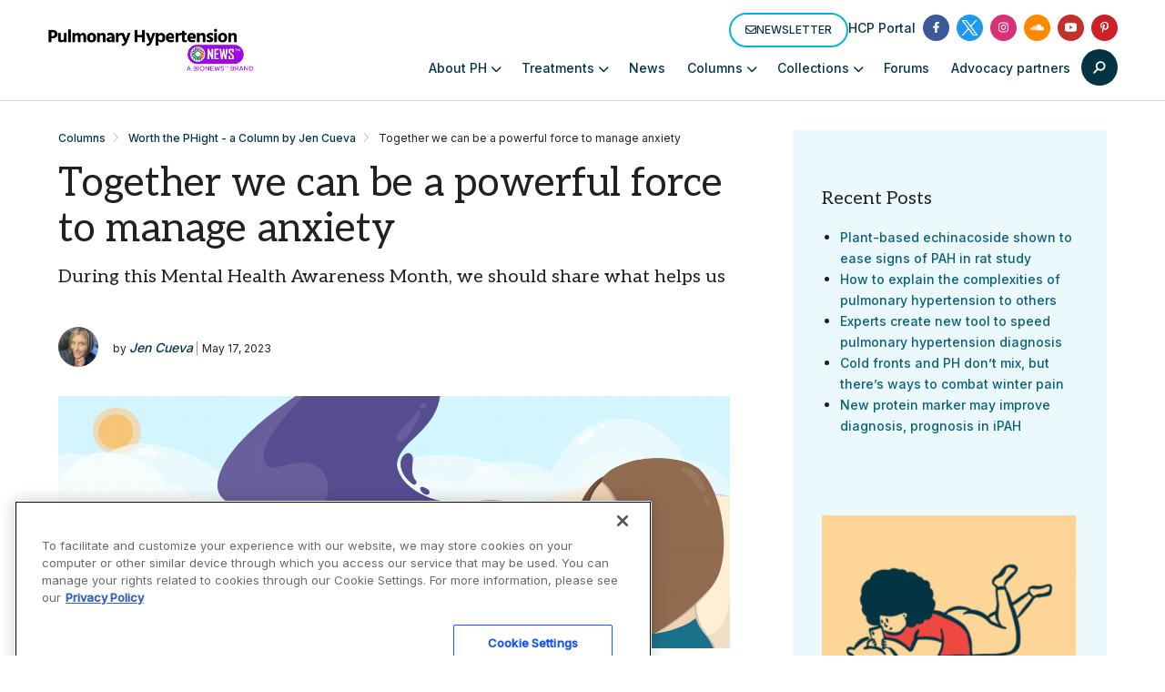

--- FILE ---
content_type: text/html; charset=utf-8
request_url: https://www.google.com/recaptcha/api2/aframe
body_size: 183
content:
<!DOCTYPE HTML><html><head><meta http-equiv="content-type" content="text/html; charset=UTF-8"></head><body><script nonce="4L57u04i8G8VpJVldVD8_A">/** Anti-fraud and anti-abuse applications only. See google.com/recaptcha */ try{var clients={'sodar':'https://pagead2.googlesyndication.com/pagead/sodar?'};window.addEventListener("message",function(a){try{if(a.source===window.parent){var b=JSON.parse(a.data);var c=clients[b['id']];if(c){var d=document.createElement('img');d.src=c+b['params']+'&rc='+(localStorage.getItem("rc::a")?sessionStorage.getItem("rc::b"):"");window.document.body.appendChild(d);sessionStorage.setItem("rc::e",parseInt(sessionStorage.getItem("rc::e")||0)+1);localStorage.setItem("rc::h",'1769925209605');}}}catch(b){}});window.parent.postMessage("_grecaptcha_ready", "*");}catch(b){}</script></body></html>

--- FILE ---
content_type: text/css
request_url: https://pulmonaryhypertensionnews.com/wp-content/themes/bionews-global-2-child/style.css?ver=1741386003
body_size: 1499
content:
/*
 * Theme Name: BioNews Global 2 Child
 * Description: Child theme for BioNews sites 5-23-2024
 * Author: Bionews
 * Author URI: https://bionews.com/
 * Template: bionews-global-2
 * Text Domain: bionews-global-2-child
 * Framework: Timber 2
 * Version: 1.0
*/

.bio-btn--primary {
    border: 2px solid #9D0AE1;
    border-radius: 20px;
}

.bio-btn:focus, .bio-btn:hover {
    background: #9D0AE1;
    color: #fff;
}

.bio-link--primary {
    border-bottom: 2px solid #9D0AE1;
}

.bio-link--primary:focus, .bio-link--primary:hover {
    border-bottom-color:#9D0AE1;
}


.bio-nav-logo>img {max-height:92px;}

@media only screen and (max-width:1024px)  {
  .bio-nav-logo>img { max-height:62px;}
}

/* Rays Template Testing */
#titleBlock {margin-left: 14px;    margin-top: -38px;}
#titleBlock h1 {margin: 0;  margin-top: 9px;font-size: 40px;font-family: Aleo,serif;margin-bottom: -3px;line-height:44px}
#titleBlock h4 {margin: 0;margin-top: 35px;font-size: 14px;font-weight: 500;color: #666;margin-bottom: 0px;}
#titleBlock p{margin:0;margin-top:10px;font-size:15px;margin-bottom:28px;max-width:700px }
#featuredBlockHolder{background-color: #ebf8fc;}
#titleImg{float:right;position:relative; height:100px}
#titleImg img{height: 116px;margin-top: -20px;}
#featuredBlock {padding: 20px;}
#featuredBlock h2, #featuredBlock h2 a {font-family: Aleo,serif;font-weight: 400;font-size: 22px;line-height: 28px;margin-top: 12px;color:#064682}
#featuredBlock h3 {margin:0; margin:2px 0; font-size:28px; font-family: Aleo,serif;font-weight:500}
#featuredBlock p{font-size: 15px;}
#featuredBlock .buttonBlock { color: #fff;background-color: #eb6124; margin: 0 auto;font-weight: 600;text-transform: uppercase;border: 0;padding: 5px;border-radius: 23px;font-size: 13px;width: 144px;margin-top: 18px;text-align: center;}
.featuredItem {float:left;position:relative;margin:5px 28px; width:310px}
.featuredItem  img {background-color:#fff}
.featuredItem p {overflow: hidden;text-overflow: ellipsis;display: -webkit-box;-webkit-line-clamp: 3;line-clamp: 3;-webkit-box-orient: vertical;}
.buttonBlock a{color:#fff !important;}
.buttonBlock a:hover{border-bottom-color:none !important}
#bottomBlock:nth-of-type(1) {margin-top:22px;}
#bottomBlock {margin-top: 0px;}
#bottomBlock h3 {font-size:28px; font-family: Aleo,serif;font-weight:400}
#bottomBlock:nth-of-type(1) h3 {font-size:28px; font-family: Aleo,serif;font-weight:400;margin-top:-30px}

.subItem{clear:both;margin:10px 0 5px 0;display:inline-block;}
.subItem img {float:left;position:relative;margin-right:10px;padding-bottom:8px;margin-bottom: 20px;}
.subItem h2{margin-top:-14px;line-height:26px}
.subItem h2 a {font-family: Aleo,serif !important;font-weight: 400 !important;font-size: 22px !important;line-height: 28px !important;margin:0 !important}
.subItem p {font-size: 15px; margin:4px 0 6px 0;color:#064682;overflow: hidden;text-overflow: ellipsis;display: -webkit-box;-webkit-line-clamp: 2;line-clamp: 2;-webkit-box-orient: vertical;}
.linkBlock{color:#eb6124;font-size:16px;font-weight:800;text-decoration:none}
.center-cropped {object-fit: cover;object-position: center;height: 214px;width: 320px;}
.center-cropped2 {object-fit: cover;object-position: center;height: 107px;width: 160px;}

@media screen and (max-width: 1220px) {
#featuredBlockHolder{}
}

@media screen and (max-width: 1020px) {
#bottomBlock {margin-top: -30px;}
#bottomBlock h3 {font-size: 28px;font-family: Aleo,serif;font-weight: 400;margin-top: 34px;}
#titleBlock {}
}

@media screen and (max-width: 820px) {
#titleImg{float: none;margin: 0 auto;text-align: center;width: 100%;}
#titleImg img{margin: 0 auto;margin-top: 20px;}
#featuredBlockHolder{width: 100%;margin-left: 0;}
.featuredItem {float: none; margin: 0 auto;width: 90%;padding-bottom:15px;margin-top:22px}
.featuredItem  img {}
#featuredBlock {padding:0 0 12px 0}
#featuredBlock h2 {margin-top: -5px;}
#featuredBlock h3 {padding: 14px 0 10px 20px;}
#featuredBlock .buttonBlock { margin-bottom:14px}
#bottomBlock:nth-of-type(1) {margin-top: -30px;}
#bottomBlock{width:90%;margin:0 auto}
.subItem img {float: none; position: relative; margin: 0 auto; padding-bottom: 8px; margin-left: 0px;}	
.center-cropped, .center-cropped2 {width: 640px;height:428px;margin:0 auto; }
}

@media screen and (max-width: 640px) {
#titleBlock {margin-left: 0px;}
#bottomBlock:nth-of-type(1) h3 { margin-top: 28px;}
	#titleBlock h1 {font-size: 34px;line-height: 42px;}
.center-cropped, .center-cropped2 {width: 320px;height:214px;margin:0 auto; }	
}

@media screen and (max-width: 440px) {
#titleBlock {margin-left: 25px;    width: 90%;}
.center-cropped, .center-cropped2 {margin:0 auto; }	
}
/* END Rays Template Testing */

#bionews-div-survey-gpt-ad-2 .adspot-title,
#bionews-div-survey-gpt-ad-3 .adspot-title {
    display: none !important;
}
/* hide sponsored author linkedin from archive pages*/
.author-5190 .author-box-head,
.author-5190 .author-box-description,
.author-3478 .author-box-head,
.author-3478 .author-box-description,
.author-3752 .author-box-head,
.author-3752 .author-box-description,
.author-5251 .author-box-head,
.author-5251 .author-box-description {
    display: none;
}

/* Updates to subnav */
#newSubNav {
	max-width: 1200px;
	margin: auto;
}
.bio-content-container.bio-background.bio-background--light-gray:has(.bio-type-body--default #newSubNav) { 
	max-width: 100%;
	padding-bottom: 20px;
  padding-top: 10px;
}
#newSubNav {
    display: flex;
    align-items: center;
		flex-wrap: wrap;
}

#newSubNav .nav-item {
    position: relative;
    margin: 0 4px; /* Adjust margin as needed for spacing */
    box-sizing: border-box;
    display: flex;
    align-items: center;
}

#newSubNav .nav-item:not(.title):not(.last)::after  {
    content: '|';
    color: lightgray;
    margin-left: 8px; /* Adjust margin for space after the divider */
}

#newSubNav .nav-item.title {
    color: #333;
    font-weight: 700;
    padding-right: 0;
    margin-right: 8px;
}

#newSubNav .nav-item.last {
    padding-right: 0;
}


--- FILE ---
content_type: application/javascript; charset=utf-8
request_url: https://secure.adnxs.com/getuidp?callback=jsonp_1769925208003_48182
body_size: -189
content:
jsonp_1769925208003_48182({"uid":"0"})

--- FILE ---
content_type: application/javascript; charset=utf-8
request_url: https://fundingchoicesmessages.google.com/f/AGSKWxWGYEVtdWV2VDk114203CPdlFlAqefMP0VPpezgC768bldm-RszOx_C0IsOg2rcVddGOIUEQv7NwIUJZ2zCYgXI_-VrgKXfAllspY9LApxR-g1lTAWXJUYhy9IYa1yTq5iM-xOB?fccs=W251bGwsbnVsbCxudWxsLG51bGwsbnVsbCxudWxsLFsxNzY5OTI1MjA0LDEyMjAwMDAwMF0sbnVsbCxudWxsLG51bGwsW251bGwsWzddXSwiaHR0cHM6Ly9wdWxtb25hcnloeXBlcnRlbnNpb25uZXdzLmNvbS9jb2x1bW5zL3RvZ2V0aGVyLXdlLWNhbi1iZS1wb3dlcmZ1bC1mb3JjZS1tYW5hZ2UtYW54aWV0eS8iLG51bGwsW1s4LCJGZjBSR0hUdW44SSJdLFs5LCJlbi1VUyJdLFsxOSwiMiJdLFsxNywiWzBdIl0sWzI0LCIiXSxbMjksImZhbHNlIl1dXQ
body_size: -212
content:
if (typeof __googlefc.fcKernelManager.run === 'function') {"use strict";this.default_ContributorServingResponseClientJs=this.default_ContributorServingResponseClientJs||{};(function(_){var window=this;
try{
var RH=function(a){this.A=_.t(a)};_.u(RH,_.J);var SH=_.ed(RH);var TH=function(a,b,c){this.B=a;this.params=b;this.j=c;this.l=_.F(this.params,4);this.o=new _.eh(this.B.document,_.O(this.params,3),new _.Qg(_.Rk(this.j)))};TH.prototype.run=function(){if(_.P(this.params,10)){var a=this.o;var b=_.fh(a);b=_.Od(b,4);_.jh(a,b)}a=_.Sk(this.j)?_.be(_.Sk(this.j)):new _.de;_.ee(a,9);_.F(a,4)!==1&&_.G(a,4,this.l===2||this.l===3?1:2);_.Fg(this.params,5)&&(b=_.O(this.params,5),_.hg(a,6,b));return a};var UH=function(){};UH.prototype.run=function(a,b){var c,d;return _.v(function(e){c=SH(b);d=(new TH(a,c,_.A(c,_.Qk,2))).run();return e.return({ia:_.L(d)})})};_.Uk(8,new UH);
}catch(e){_._DumpException(e)}
}).call(this,this.default_ContributorServingResponseClientJs);
// Google Inc.

//# sourceURL=/_/mss/boq-content-ads-contributor/_/js/k=boq-content-ads-contributor.ContributorServingResponseClientJs.en_US.Ff0RGHTun8I.es5.O/d=1/exm=kernel_loader,loader_js_executable/ed=1/rs=AJlcJMwj_NGSDs7Ec5ZJCmcGmg-e8qljdw/m=web_iab_tcf_v2_signal_executable
__googlefc.fcKernelManager.run('\x5b\x5b\x5b8,\x22\x5bnull,\x5b\x5bnull,null,null,\\\x22https:\/\/fundingchoicesmessages.google.com\/f\/AGSKWxWQ7tjYuGW8ltBzBj9yo7VQfpgqD51OeKBxroyJb_C9ffcBvXqJ2NZUAk0T8MLc2YfgBSawPB7C-3reQ2JRwOxGZlH1Dhj044UDEa44fbp53sXolKSFSaEvn6NnTpbCUYYcAGcS\\\x22\x5d,null,null,\x5bnull,null,null,\\\x22https:\/\/fundingchoicesmessages.google.com\/el\/AGSKWxXdmU4EG83gxJFPnp1EBxqK5O1aqLJOELEVuNzv3BgUfi8VHlJ0DlaSKc_XM4vOxHOMLhHQhTORYUYOrtRJoYWIXHMJjQmFsEbrG3B5vvNkIqjjH7-cVw23__MCmOGuF3KSgNaP\\\x22\x5d,null,\x5bnull,\x5b7\x5d\x5d\x5d,\\\x22pulmonaryhypertensionnews.com\\\x22,1,\\\x22en\\\x22,null,null,null,null,1\x5d\x22\x5d\x5d,\x5bnull,null,null,\x22https:\/\/fundingchoicesmessages.google.com\/f\/AGSKWxVIpPHPElgWnGZ1yzpCzYe7TkwkxUnniXsichhSneCpYIarZHDfnZ2Y8kjuK9O8r49yuSGe0cVSIB0dlm6efYVw-8imvjE1RnYVycfgyCo43e8iuEPT_Yp06OZfMfO4fG1bTHJk\x22\x5d\x5d');}

--- FILE ---
content_type: application/javascript; charset=utf-8
request_url: https://fundingchoicesmessages.google.com/f/AGSKWxXXRMsSNBe5yHaeswu-6m64WtZe-GEwqGArwE_w-MiR21Dv8fqBvmy6nz5HhafrZ0TWLNF5xFY2-FwVcA98aiAmgJEoAByR77buaS0T8TCBaexGZ2bEmNNXcsuyo8mjwSyf7RUerfpcpAzAxq2nQbB2hargtQvbHSvrkcvWhyMLSJMGuntC_CzGX_c=/_.admicro.-adimage-/ad_side./cnnslads./adbot728.
body_size: -1287
content:
window['173353c2-5471-4cd5-b0de-4437aee52517'] = true;